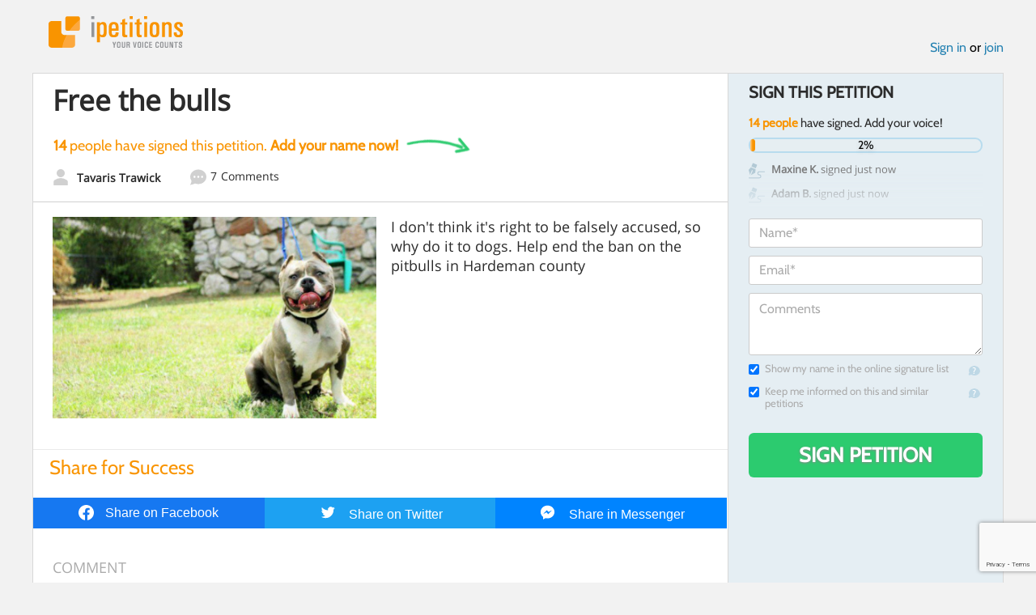

--- FILE ---
content_type: text/html; charset=utf-8
request_url: https://www.google.com/recaptcha/api2/anchor?ar=1&k=6LcFiWspAAAAAC7kwjTJ-C25bnrLYUjPVW3kG27E&co=aHR0cHM6Ly93d3cuaXBldGl0aW9ucy5jb206NDQz&hl=en&v=PoyoqOPhxBO7pBk68S4YbpHZ&size=invisible&anchor-ms=20000&execute-ms=30000&cb=h1dhezibdumh
body_size: 48512
content:
<!DOCTYPE HTML><html dir="ltr" lang="en"><head><meta http-equiv="Content-Type" content="text/html; charset=UTF-8">
<meta http-equiv="X-UA-Compatible" content="IE=edge">
<title>reCAPTCHA</title>
<style type="text/css">
/* cyrillic-ext */
@font-face {
  font-family: 'Roboto';
  font-style: normal;
  font-weight: 400;
  font-stretch: 100%;
  src: url(//fonts.gstatic.com/s/roboto/v48/KFO7CnqEu92Fr1ME7kSn66aGLdTylUAMa3GUBHMdazTgWw.woff2) format('woff2');
  unicode-range: U+0460-052F, U+1C80-1C8A, U+20B4, U+2DE0-2DFF, U+A640-A69F, U+FE2E-FE2F;
}
/* cyrillic */
@font-face {
  font-family: 'Roboto';
  font-style: normal;
  font-weight: 400;
  font-stretch: 100%;
  src: url(//fonts.gstatic.com/s/roboto/v48/KFO7CnqEu92Fr1ME7kSn66aGLdTylUAMa3iUBHMdazTgWw.woff2) format('woff2');
  unicode-range: U+0301, U+0400-045F, U+0490-0491, U+04B0-04B1, U+2116;
}
/* greek-ext */
@font-face {
  font-family: 'Roboto';
  font-style: normal;
  font-weight: 400;
  font-stretch: 100%;
  src: url(//fonts.gstatic.com/s/roboto/v48/KFO7CnqEu92Fr1ME7kSn66aGLdTylUAMa3CUBHMdazTgWw.woff2) format('woff2');
  unicode-range: U+1F00-1FFF;
}
/* greek */
@font-face {
  font-family: 'Roboto';
  font-style: normal;
  font-weight: 400;
  font-stretch: 100%;
  src: url(//fonts.gstatic.com/s/roboto/v48/KFO7CnqEu92Fr1ME7kSn66aGLdTylUAMa3-UBHMdazTgWw.woff2) format('woff2');
  unicode-range: U+0370-0377, U+037A-037F, U+0384-038A, U+038C, U+038E-03A1, U+03A3-03FF;
}
/* math */
@font-face {
  font-family: 'Roboto';
  font-style: normal;
  font-weight: 400;
  font-stretch: 100%;
  src: url(//fonts.gstatic.com/s/roboto/v48/KFO7CnqEu92Fr1ME7kSn66aGLdTylUAMawCUBHMdazTgWw.woff2) format('woff2');
  unicode-range: U+0302-0303, U+0305, U+0307-0308, U+0310, U+0312, U+0315, U+031A, U+0326-0327, U+032C, U+032F-0330, U+0332-0333, U+0338, U+033A, U+0346, U+034D, U+0391-03A1, U+03A3-03A9, U+03B1-03C9, U+03D1, U+03D5-03D6, U+03F0-03F1, U+03F4-03F5, U+2016-2017, U+2034-2038, U+203C, U+2040, U+2043, U+2047, U+2050, U+2057, U+205F, U+2070-2071, U+2074-208E, U+2090-209C, U+20D0-20DC, U+20E1, U+20E5-20EF, U+2100-2112, U+2114-2115, U+2117-2121, U+2123-214F, U+2190, U+2192, U+2194-21AE, U+21B0-21E5, U+21F1-21F2, U+21F4-2211, U+2213-2214, U+2216-22FF, U+2308-230B, U+2310, U+2319, U+231C-2321, U+2336-237A, U+237C, U+2395, U+239B-23B7, U+23D0, U+23DC-23E1, U+2474-2475, U+25AF, U+25B3, U+25B7, U+25BD, U+25C1, U+25CA, U+25CC, U+25FB, U+266D-266F, U+27C0-27FF, U+2900-2AFF, U+2B0E-2B11, U+2B30-2B4C, U+2BFE, U+3030, U+FF5B, U+FF5D, U+1D400-1D7FF, U+1EE00-1EEFF;
}
/* symbols */
@font-face {
  font-family: 'Roboto';
  font-style: normal;
  font-weight: 400;
  font-stretch: 100%;
  src: url(//fonts.gstatic.com/s/roboto/v48/KFO7CnqEu92Fr1ME7kSn66aGLdTylUAMaxKUBHMdazTgWw.woff2) format('woff2');
  unicode-range: U+0001-000C, U+000E-001F, U+007F-009F, U+20DD-20E0, U+20E2-20E4, U+2150-218F, U+2190, U+2192, U+2194-2199, U+21AF, U+21E6-21F0, U+21F3, U+2218-2219, U+2299, U+22C4-22C6, U+2300-243F, U+2440-244A, U+2460-24FF, U+25A0-27BF, U+2800-28FF, U+2921-2922, U+2981, U+29BF, U+29EB, U+2B00-2BFF, U+4DC0-4DFF, U+FFF9-FFFB, U+10140-1018E, U+10190-1019C, U+101A0, U+101D0-101FD, U+102E0-102FB, U+10E60-10E7E, U+1D2C0-1D2D3, U+1D2E0-1D37F, U+1F000-1F0FF, U+1F100-1F1AD, U+1F1E6-1F1FF, U+1F30D-1F30F, U+1F315, U+1F31C, U+1F31E, U+1F320-1F32C, U+1F336, U+1F378, U+1F37D, U+1F382, U+1F393-1F39F, U+1F3A7-1F3A8, U+1F3AC-1F3AF, U+1F3C2, U+1F3C4-1F3C6, U+1F3CA-1F3CE, U+1F3D4-1F3E0, U+1F3ED, U+1F3F1-1F3F3, U+1F3F5-1F3F7, U+1F408, U+1F415, U+1F41F, U+1F426, U+1F43F, U+1F441-1F442, U+1F444, U+1F446-1F449, U+1F44C-1F44E, U+1F453, U+1F46A, U+1F47D, U+1F4A3, U+1F4B0, U+1F4B3, U+1F4B9, U+1F4BB, U+1F4BF, U+1F4C8-1F4CB, U+1F4D6, U+1F4DA, U+1F4DF, U+1F4E3-1F4E6, U+1F4EA-1F4ED, U+1F4F7, U+1F4F9-1F4FB, U+1F4FD-1F4FE, U+1F503, U+1F507-1F50B, U+1F50D, U+1F512-1F513, U+1F53E-1F54A, U+1F54F-1F5FA, U+1F610, U+1F650-1F67F, U+1F687, U+1F68D, U+1F691, U+1F694, U+1F698, U+1F6AD, U+1F6B2, U+1F6B9-1F6BA, U+1F6BC, U+1F6C6-1F6CF, U+1F6D3-1F6D7, U+1F6E0-1F6EA, U+1F6F0-1F6F3, U+1F6F7-1F6FC, U+1F700-1F7FF, U+1F800-1F80B, U+1F810-1F847, U+1F850-1F859, U+1F860-1F887, U+1F890-1F8AD, U+1F8B0-1F8BB, U+1F8C0-1F8C1, U+1F900-1F90B, U+1F93B, U+1F946, U+1F984, U+1F996, U+1F9E9, U+1FA00-1FA6F, U+1FA70-1FA7C, U+1FA80-1FA89, U+1FA8F-1FAC6, U+1FACE-1FADC, U+1FADF-1FAE9, U+1FAF0-1FAF8, U+1FB00-1FBFF;
}
/* vietnamese */
@font-face {
  font-family: 'Roboto';
  font-style: normal;
  font-weight: 400;
  font-stretch: 100%;
  src: url(//fonts.gstatic.com/s/roboto/v48/KFO7CnqEu92Fr1ME7kSn66aGLdTylUAMa3OUBHMdazTgWw.woff2) format('woff2');
  unicode-range: U+0102-0103, U+0110-0111, U+0128-0129, U+0168-0169, U+01A0-01A1, U+01AF-01B0, U+0300-0301, U+0303-0304, U+0308-0309, U+0323, U+0329, U+1EA0-1EF9, U+20AB;
}
/* latin-ext */
@font-face {
  font-family: 'Roboto';
  font-style: normal;
  font-weight: 400;
  font-stretch: 100%;
  src: url(//fonts.gstatic.com/s/roboto/v48/KFO7CnqEu92Fr1ME7kSn66aGLdTylUAMa3KUBHMdazTgWw.woff2) format('woff2');
  unicode-range: U+0100-02BA, U+02BD-02C5, U+02C7-02CC, U+02CE-02D7, U+02DD-02FF, U+0304, U+0308, U+0329, U+1D00-1DBF, U+1E00-1E9F, U+1EF2-1EFF, U+2020, U+20A0-20AB, U+20AD-20C0, U+2113, U+2C60-2C7F, U+A720-A7FF;
}
/* latin */
@font-face {
  font-family: 'Roboto';
  font-style: normal;
  font-weight: 400;
  font-stretch: 100%;
  src: url(//fonts.gstatic.com/s/roboto/v48/KFO7CnqEu92Fr1ME7kSn66aGLdTylUAMa3yUBHMdazQ.woff2) format('woff2');
  unicode-range: U+0000-00FF, U+0131, U+0152-0153, U+02BB-02BC, U+02C6, U+02DA, U+02DC, U+0304, U+0308, U+0329, U+2000-206F, U+20AC, U+2122, U+2191, U+2193, U+2212, U+2215, U+FEFF, U+FFFD;
}
/* cyrillic-ext */
@font-face {
  font-family: 'Roboto';
  font-style: normal;
  font-weight: 500;
  font-stretch: 100%;
  src: url(//fonts.gstatic.com/s/roboto/v48/KFO7CnqEu92Fr1ME7kSn66aGLdTylUAMa3GUBHMdazTgWw.woff2) format('woff2');
  unicode-range: U+0460-052F, U+1C80-1C8A, U+20B4, U+2DE0-2DFF, U+A640-A69F, U+FE2E-FE2F;
}
/* cyrillic */
@font-face {
  font-family: 'Roboto';
  font-style: normal;
  font-weight: 500;
  font-stretch: 100%;
  src: url(//fonts.gstatic.com/s/roboto/v48/KFO7CnqEu92Fr1ME7kSn66aGLdTylUAMa3iUBHMdazTgWw.woff2) format('woff2');
  unicode-range: U+0301, U+0400-045F, U+0490-0491, U+04B0-04B1, U+2116;
}
/* greek-ext */
@font-face {
  font-family: 'Roboto';
  font-style: normal;
  font-weight: 500;
  font-stretch: 100%;
  src: url(//fonts.gstatic.com/s/roboto/v48/KFO7CnqEu92Fr1ME7kSn66aGLdTylUAMa3CUBHMdazTgWw.woff2) format('woff2');
  unicode-range: U+1F00-1FFF;
}
/* greek */
@font-face {
  font-family: 'Roboto';
  font-style: normal;
  font-weight: 500;
  font-stretch: 100%;
  src: url(//fonts.gstatic.com/s/roboto/v48/KFO7CnqEu92Fr1ME7kSn66aGLdTylUAMa3-UBHMdazTgWw.woff2) format('woff2');
  unicode-range: U+0370-0377, U+037A-037F, U+0384-038A, U+038C, U+038E-03A1, U+03A3-03FF;
}
/* math */
@font-face {
  font-family: 'Roboto';
  font-style: normal;
  font-weight: 500;
  font-stretch: 100%;
  src: url(//fonts.gstatic.com/s/roboto/v48/KFO7CnqEu92Fr1ME7kSn66aGLdTylUAMawCUBHMdazTgWw.woff2) format('woff2');
  unicode-range: U+0302-0303, U+0305, U+0307-0308, U+0310, U+0312, U+0315, U+031A, U+0326-0327, U+032C, U+032F-0330, U+0332-0333, U+0338, U+033A, U+0346, U+034D, U+0391-03A1, U+03A3-03A9, U+03B1-03C9, U+03D1, U+03D5-03D6, U+03F0-03F1, U+03F4-03F5, U+2016-2017, U+2034-2038, U+203C, U+2040, U+2043, U+2047, U+2050, U+2057, U+205F, U+2070-2071, U+2074-208E, U+2090-209C, U+20D0-20DC, U+20E1, U+20E5-20EF, U+2100-2112, U+2114-2115, U+2117-2121, U+2123-214F, U+2190, U+2192, U+2194-21AE, U+21B0-21E5, U+21F1-21F2, U+21F4-2211, U+2213-2214, U+2216-22FF, U+2308-230B, U+2310, U+2319, U+231C-2321, U+2336-237A, U+237C, U+2395, U+239B-23B7, U+23D0, U+23DC-23E1, U+2474-2475, U+25AF, U+25B3, U+25B7, U+25BD, U+25C1, U+25CA, U+25CC, U+25FB, U+266D-266F, U+27C0-27FF, U+2900-2AFF, U+2B0E-2B11, U+2B30-2B4C, U+2BFE, U+3030, U+FF5B, U+FF5D, U+1D400-1D7FF, U+1EE00-1EEFF;
}
/* symbols */
@font-face {
  font-family: 'Roboto';
  font-style: normal;
  font-weight: 500;
  font-stretch: 100%;
  src: url(//fonts.gstatic.com/s/roboto/v48/KFO7CnqEu92Fr1ME7kSn66aGLdTylUAMaxKUBHMdazTgWw.woff2) format('woff2');
  unicode-range: U+0001-000C, U+000E-001F, U+007F-009F, U+20DD-20E0, U+20E2-20E4, U+2150-218F, U+2190, U+2192, U+2194-2199, U+21AF, U+21E6-21F0, U+21F3, U+2218-2219, U+2299, U+22C4-22C6, U+2300-243F, U+2440-244A, U+2460-24FF, U+25A0-27BF, U+2800-28FF, U+2921-2922, U+2981, U+29BF, U+29EB, U+2B00-2BFF, U+4DC0-4DFF, U+FFF9-FFFB, U+10140-1018E, U+10190-1019C, U+101A0, U+101D0-101FD, U+102E0-102FB, U+10E60-10E7E, U+1D2C0-1D2D3, U+1D2E0-1D37F, U+1F000-1F0FF, U+1F100-1F1AD, U+1F1E6-1F1FF, U+1F30D-1F30F, U+1F315, U+1F31C, U+1F31E, U+1F320-1F32C, U+1F336, U+1F378, U+1F37D, U+1F382, U+1F393-1F39F, U+1F3A7-1F3A8, U+1F3AC-1F3AF, U+1F3C2, U+1F3C4-1F3C6, U+1F3CA-1F3CE, U+1F3D4-1F3E0, U+1F3ED, U+1F3F1-1F3F3, U+1F3F5-1F3F7, U+1F408, U+1F415, U+1F41F, U+1F426, U+1F43F, U+1F441-1F442, U+1F444, U+1F446-1F449, U+1F44C-1F44E, U+1F453, U+1F46A, U+1F47D, U+1F4A3, U+1F4B0, U+1F4B3, U+1F4B9, U+1F4BB, U+1F4BF, U+1F4C8-1F4CB, U+1F4D6, U+1F4DA, U+1F4DF, U+1F4E3-1F4E6, U+1F4EA-1F4ED, U+1F4F7, U+1F4F9-1F4FB, U+1F4FD-1F4FE, U+1F503, U+1F507-1F50B, U+1F50D, U+1F512-1F513, U+1F53E-1F54A, U+1F54F-1F5FA, U+1F610, U+1F650-1F67F, U+1F687, U+1F68D, U+1F691, U+1F694, U+1F698, U+1F6AD, U+1F6B2, U+1F6B9-1F6BA, U+1F6BC, U+1F6C6-1F6CF, U+1F6D3-1F6D7, U+1F6E0-1F6EA, U+1F6F0-1F6F3, U+1F6F7-1F6FC, U+1F700-1F7FF, U+1F800-1F80B, U+1F810-1F847, U+1F850-1F859, U+1F860-1F887, U+1F890-1F8AD, U+1F8B0-1F8BB, U+1F8C0-1F8C1, U+1F900-1F90B, U+1F93B, U+1F946, U+1F984, U+1F996, U+1F9E9, U+1FA00-1FA6F, U+1FA70-1FA7C, U+1FA80-1FA89, U+1FA8F-1FAC6, U+1FACE-1FADC, U+1FADF-1FAE9, U+1FAF0-1FAF8, U+1FB00-1FBFF;
}
/* vietnamese */
@font-face {
  font-family: 'Roboto';
  font-style: normal;
  font-weight: 500;
  font-stretch: 100%;
  src: url(//fonts.gstatic.com/s/roboto/v48/KFO7CnqEu92Fr1ME7kSn66aGLdTylUAMa3OUBHMdazTgWw.woff2) format('woff2');
  unicode-range: U+0102-0103, U+0110-0111, U+0128-0129, U+0168-0169, U+01A0-01A1, U+01AF-01B0, U+0300-0301, U+0303-0304, U+0308-0309, U+0323, U+0329, U+1EA0-1EF9, U+20AB;
}
/* latin-ext */
@font-face {
  font-family: 'Roboto';
  font-style: normal;
  font-weight: 500;
  font-stretch: 100%;
  src: url(//fonts.gstatic.com/s/roboto/v48/KFO7CnqEu92Fr1ME7kSn66aGLdTylUAMa3KUBHMdazTgWw.woff2) format('woff2');
  unicode-range: U+0100-02BA, U+02BD-02C5, U+02C7-02CC, U+02CE-02D7, U+02DD-02FF, U+0304, U+0308, U+0329, U+1D00-1DBF, U+1E00-1E9F, U+1EF2-1EFF, U+2020, U+20A0-20AB, U+20AD-20C0, U+2113, U+2C60-2C7F, U+A720-A7FF;
}
/* latin */
@font-face {
  font-family: 'Roboto';
  font-style: normal;
  font-weight: 500;
  font-stretch: 100%;
  src: url(//fonts.gstatic.com/s/roboto/v48/KFO7CnqEu92Fr1ME7kSn66aGLdTylUAMa3yUBHMdazQ.woff2) format('woff2');
  unicode-range: U+0000-00FF, U+0131, U+0152-0153, U+02BB-02BC, U+02C6, U+02DA, U+02DC, U+0304, U+0308, U+0329, U+2000-206F, U+20AC, U+2122, U+2191, U+2193, U+2212, U+2215, U+FEFF, U+FFFD;
}
/* cyrillic-ext */
@font-face {
  font-family: 'Roboto';
  font-style: normal;
  font-weight: 900;
  font-stretch: 100%;
  src: url(//fonts.gstatic.com/s/roboto/v48/KFO7CnqEu92Fr1ME7kSn66aGLdTylUAMa3GUBHMdazTgWw.woff2) format('woff2');
  unicode-range: U+0460-052F, U+1C80-1C8A, U+20B4, U+2DE0-2DFF, U+A640-A69F, U+FE2E-FE2F;
}
/* cyrillic */
@font-face {
  font-family: 'Roboto';
  font-style: normal;
  font-weight: 900;
  font-stretch: 100%;
  src: url(//fonts.gstatic.com/s/roboto/v48/KFO7CnqEu92Fr1ME7kSn66aGLdTylUAMa3iUBHMdazTgWw.woff2) format('woff2');
  unicode-range: U+0301, U+0400-045F, U+0490-0491, U+04B0-04B1, U+2116;
}
/* greek-ext */
@font-face {
  font-family: 'Roboto';
  font-style: normal;
  font-weight: 900;
  font-stretch: 100%;
  src: url(//fonts.gstatic.com/s/roboto/v48/KFO7CnqEu92Fr1ME7kSn66aGLdTylUAMa3CUBHMdazTgWw.woff2) format('woff2');
  unicode-range: U+1F00-1FFF;
}
/* greek */
@font-face {
  font-family: 'Roboto';
  font-style: normal;
  font-weight: 900;
  font-stretch: 100%;
  src: url(//fonts.gstatic.com/s/roboto/v48/KFO7CnqEu92Fr1ME7kSn66aGLdTylUAMa3-UBHMdazTgWw.woff2) format('woff2');
  unicode-range: U+0370-0377, U+037A-037F, U+0384-038A, U+038C, U+038E-03A1, U+03A3-03FF;
}
/* math */
@font-face {
  font-family: 'Roboto';
  font-style: normal;
  font-weight: 900;
  font-stretch: 100%;
  src: url(//fonts.gstatic.com/s/roboto/v48/KFO7CnqEu92Fr1ME7kSn66aGLdTylUAMawCUBHMdazTgWw.woff2) format('woff2');
  unicode-range: U+0302-0303, U+0305, U+0307-0308, U+0310, U+0312, U+0315, U+031A, U+0326-0327, U+032C, U+032F-0330, U+0332-0333, U+0338, U+033A, U+0346, U+034D, U+0391-03A1, U+03A3-03A9, U+03B1-03C9, U+03D1, U+03D5-03D6, U+03F0-03F1, U+03F4-03F5, U+2016-2017, U+2034-2038, U+203C, U+2040, U+2043, U+2047, U+2050, U+2057, U+205F, U+2070-2071, U+2074-208E, U+2090-209C, U+20D0-20DC, U+20E1, U+20E5-20EF, U+2100-2112, U+2114-2115, U+2117-2121, U+2123-214F, U+2190, U+2192, U+2194-21AE, U+21B0-21E5, U+21F1-21F2, U+21F4-2211, U+2213-2214, U+2216-22FF, U+2308-230B, U+2310, U+2319, U+231C-2321, U+2336-237A, U+237C, U+2395, U+239B-23B7, U+23D0, U+23DC-23E1, U+2474-2475, U+25AF, U+25B3, U+25B7, U+25BD, U+25C1, U+25CA, U+25CC, U+25FB, U+266D-266F, U+27C0-27FF, U+2900-2AFF, U+2B0E-2B11, U+2B30-2B4C, U+2BFE, U+3030, U+FF5B, U+FF5D, U+1D400-1D7FF, U+1EE00-1EEFF;
}
/* symbols */
@font-face {
  font-family: 'Roboto';
  font-style: normal;
  font-weight: 900;
  font-stretch: 100%;
  src: url(//fonts.gstatic.com/s/roboto/v48/KFO7CnqEu92Fr1ME7kSn66aGLdTylUAMaxKUBHMdazTgWw.woff2) format('woff2');
  unicode-range: U+0001-000C, U+000E-001F, U+007F-009F, U+20DD-20E0, U+20E2-20E4, U+2150-218F, U+2190, U+2192, U+2194-2199, U+21AF, U+21E6-21F0, U+21F3, U+2218-2219, U+2299, U+22C4-22C6, U+2300-243F, U+2440-244A, U+2460-24FF, U+25A0-27BF, U+2800-28FF, U+2921-2922, U+2981, U+29BF, U+29EB, U+2B00-2BFF, U+4DC0-4DFF, U+FFF9-FFFB, U+10140-1018E, U+10190-1019C, U+101A0, U+101D0-101FD, U+102E0-102FB, U+10E60-10E7E, U+1D2C0-1D2D3, U+1D2E0-1D37F, U+1F000-1F0FF, U+1F100-1F1AD, U+1F1E6-1F1FF, U+1F30D-1F30F, U+1F315, U+1F31C, U+1F31E, U+1F320-1F32C, U+1F336, U+1F378, U+1F37D, U+1F382, U+1F393-1F39F, U+1F3A7-1F3A8, U+1F3AC-1F3AF, U+1F3C2, U+1F3C4-1F3C6, U+1F3CA-1F3CE, U+1F3D4-1F3E0, U+1F3ED, U+1F3F1-1F3F3, U+1F3F5-1F3F7, U+1F408, U+1F415, U+1F41F, U+1F426, U+1F43F, U+1F441-1F442, U+1F444, U+1F446-1F449, U+1F44C-1F44E, U+1F453, U+1F46A, U+1F47D, U+1F4A3, U+1F4B0, U+1F4B3, U+1F4B9, U+1F4BB, U+1F4BF, U+1F4C8-1F4CB, U+1F4D6, U+1F4DA, U+1F4DF, U+1F4E3-1F4E6, U+1F4EA-1F4ED, U+1F4F7, U+1F4F9-1F4FB, U+1F4FD-1F4FE, U+1F503, U+1F507-1F50B, U+1F50D, U+1F512-1F513, U+1F53E-1F54A, U+1F54F-1F5FA, U+1F610, U+1F650-1F67F, U+1F687, U+1F68D, U+1F691, U+1F694, U+1F698, U+1F6AD, U+1F6B2, U+1F6B9-1F6BA, U+1F6BC, U+1F6C6-1F6CF, U+1F6D3-1F6D7, U+1F6E0-1F6EA, U+1F6F0-1F6F3, U+1F6F7-1F6FC, U+1F700-1F7FF, U+1F800-1F80B, U+1F810-1F847, U+1F850-1F859, U+1F860-1F887, U+1F890-1F8AD, U+1F8B0-1F8BB, U+1F8C0-1F8C1, U+1F900-1F90B, U+1F93B, U+1F946, U+1F984, U+1F996, U+1F9E9, U+1FA00-1FA6F, U+1FA70-1FA7C, U+1FA80-1FA89, U+1FA8F-1FAC6, U+1FACE-1FADC, U+1FADF-1FAE9, U+1FAF0-1FAF8, U+1FB00-1FBFF;
}
/* vietnamese */
@font-face {
  font-family: 'Roboto';
  font-style: normal;
  font-weight: 900;
  font-stretch: 100%;
  src: url(//fonts.gstatic.com/s/roboto/v48/KFO7CnqEu92Fr1ME7kSn66aGLdTylUAMa3OUBHMdazTgWw.woff2) format('woff2');
  unicode-range: U+0102-0103, U+0110-0111, U+0128-0129, U+0168-0169, U+01A0-01A1, U+01AF-01B0, U+0300-0301, U+0303-0304, U+0308-0309, U+0323, U+0329, U+1EA0-1EF9, U+20AB;
}
/* latin-ext */
@font-face {
  font-family: 'Roboto';
  font-style: normal;
  font-weight: 900;
  font-stretch: 100%;
  src: url(//fonts.gstatic.com/s/roboto/v48/KFO7CnqEu92Fr1ME7kSn66aGLdTylUAMa3KUBHMdazTgWw.woff2) format('woff2');
  unicode-range: U+0100-02BA, U+02BD-02C5, U+02C7-02CC, U+02CE-02D7, U+02DD-02FF, U+0304, U+0308, U+0329, U+1D00-1DBF, U+1E00-1E9F, U+1EF2-1EFF, U+2020, U+20A0-20AB, U+20AD-20C0, U+2113, U+2C60-2C7F, U+A720-A7FF;
}
/* latin */
@font-face {
  font-family: 'Roboto';
  font-style: normal;
  font-weight: 900;
  font-stretch: 100%;
  src: url(//fonts.gstatic.com/s/roboto/v48/KFO7CnqEu92Fr1ME7kSn66aGLdTylUAMa3yUBHMdazQ.woff2) format('woff2');
  unicode-range: U+0000-00FF, U+0131, U+0152-0153, U+02BB-02BC, U+02C6, U+02DA, U+02DC, U+0304, U+0308, U+0329, U+2000-206F, U+20AC, U+2122, U+2191, U+2193, U+2212, U+2215, U+FEFF, U+FFFD;
}

</style>
<link rel="stylesheet" type="text/css" href="https://www.gstatic.com/recaptcha/releases/PoyoqOPhxBO7pBk68S4YbpHZ/styles__ltr.css">
<script nonce="19zVJ3h6B71kpnZUGi9ONw" type="text/javascript">window['__recaptcha_api'] = 'https://www.google.com/recaptcha/api2/';</script>
<script type="text/javascript" src="https://www.gstatic.com/recaptcha/releases/PoyoqOPhxBO7pBk68S4YbpHZ/recaptcha__en.js" nonce="19zVJ3h6B71kpnZUGi9ONw">
      
    </script></head>
<body><div id="rc-anchor-alert" class="rc-anchor-alert"></div>
<input type="hidden" id="recaptcha-token" value="[base64]">
<script type="text/javascript" nonce="19zVJ3h6B71kpnZUGi9ONw">
      recaptcha.anchor.Main.init("[\x22ainput\x22,[\x22bgdata\x22,\x22\x22,\[base64]/[base64]/MjU1Ong/[base64]/[base64]/[base64]/[base64]/[base64]/[base64]/[base64]/[base64]/[base64]/[base64]/[base64]/[base64]/[base64]/[base64]/[base64]\\u003d\x22,\[base64]\\u003d\\u003d\x22,\x22woYVPzk/w7VAYMK7w6JcwpHCv8K+GVvCrsKOWispw50iw614YzPCvMOlCkPDuSQGCDwLeBIYwoBWWjTDvjnDqcKhPAJ3BMKPPMKSwrVBShbDgH7CqmI/w6cVUHLDv8OvwoTDrg3DhcOKccOrw4c9Ght/Kh3DmT1CwrfDrsOuGzfDg8K1LARBB8OAw7HDicKyw6/[base64]/[base64]/Ct8Ouw71TZcKWRmLCqj3DjjnCrcK7CwZ1WcOjw4PCvxPCoMOxwpHDmX9DdXHCkMO3w6HCv8OvwpTCmCtYwofDq8ObwrNDw7cpw54FIEE9w4rDqcK0GQ7Cn8OWRj3DsUTDksOjBnRzwokmwpRfw4drw6/DhQsGw6YaIcOTw5QqwrPDmj1uTcOwwrzDu8OsK8O/aAR+X2wXTi7Cj8OvcMONCMO6w5g/dMOgIcOPecKII8K3wpTCsTzDuwV8fgbCt8KWbDDDmsOlw5XCqMOFUhbDgMOpfB9cRl/Dq1BZwqbCiMKudcOUfcOcw73DpzrCqnBVw4HDs8KoLDjDokcqeDLCjUozHiJHTGbCh2ZtwqQOwok9XxVQwqBoLsK8W8K0M8OawoHCq8Kxwq/CgmDChD5Nw59Pw7wSADnClHDCtVMhGsK0wrwHcEbCv8OsT8KzLsKibcKWMsOSw6/DuULCl07DsktkMcK7ZsOCHMOSw6dyCT1zw5hxaQB8W8OdQgwgFsKkVW0hwq3Cpj0KBid6KsKjwpU5cFDCi8OHLcOqwpDDnB00WcONwocbLcOQNjR/wrZpNRfDr8OYTcOUw6zDsmjDizsYw41PU8KMwrTCqkNmXsKawolVC8Ohwrpjw4PCjsKrBiHCqsKOZnDCtS00w4hseMKteMONI8KxwqAfw7rCiAtWw6gfw4Euw7YPwqNQXcKlIXR+wplOwp4FESLChMOCw43CgTAGw71yUsOSw6/Di8KVQD0vw77CgFXCjn/DrsKhbj8mwoHCm1gow5LDui59eWDDi8OQwr8TwrvCo8OqwoUcwpRKPMO4w7DCrGDCosOiwrrCosO/wpB+w44qAQzDkTdPwrZMw691CSrCkQUwA8OmVjQmDw7Ds8KnwpDClljCtsO1w5NUAMKaesKowqVIwqjDm8KfWsK/w5Mkw7sww65rWVbDmQlqwr4Vw5sawpHDr8OeBMK/wpTDkC5+w7UFG8OvYAvCmw97w4AyJBlpw6rCqUF4T8K8ZMO/eMKvA8Kla1nCtCTDnMOHOsK0LlbCtn7DpMOtMMOew7lIAsK/UsKdw6nCucO/wog0YsOPwqPDhnnCn8Orwr/DocOoOXkBPR/CiHHDgS4BI8K5AknDiMK2w7MbawlewrzCusK+Ji/CokIAw7DCsgkbR8KUdMO5w5Jkw5NOCioxwo/ChgHChsKeIEw7cD0iHG/CtsOFfTbCnx3CpVw2SMKgwojCtsKoVkdiwqwbw7zCiSpvInPCsBhGwppRwrg6bRQwKcKvwq7Cp8KKwr5Aw7vDssKuGSzCvcKnwrZJwp/Ct0nCqcOeBDbClsKzw5tyw5oAwpjCkMKJwoYXw47DqUbDgMOPwrhhcjbCq8KbJULDplh1QB3CsMO4AcOtQ8O/w7teCsKUw7YyQGNbHXHCpCJyQxBWw5MBYn8CegIFKDkTw7s6w5kfwqIbwpDChhkzw6QBw4Feb8OBw7sHJMKkHcOpw7hMw4dQTn9LwotOAMKmw5VMw4PDtE1mw5tsTsKebBdswrrCiMOceMO3woYwDioLM8KHG2zDvzRVwo/[base64]/Do8KmwpHDpjfCtFJlDQ0Xwp3DtsOUw7UxblQ+TTDDug8iDcKvw6k0w7LDjMKmw4LDg8OEw4w2w6UhIsOXwqEZwpBFDcKuwrzCj2XCscO+wobDt8OdMsOabcONwrNqJcOvdsOVVD/[base64]/DjgfDt8O8wqnDicOTwqVTwrM+a8KywozDmcOmGMObGsKpwoXCksOmZ3bCvjLDnn/[base64]/V8KXKsOVSAkLIcKdw6LCgiRCT3/DqcOITDdiPsODfjcMwp1SeVTCjMKJAsKxQxvCv0bDrGAObcONwpwcdRgIJFrDusOMNUrCu8ObwpN0IcO9wqzDssOcdcOOfcK/wqDCu8KXwr7DpBZww5nCtcKOAMKfc8K3WcKJAWTCm03DgMOPC8OtNiclwqZKwqjCvWbDm3I3KMOsFnzCqxYdw6AcBUfDrT/ClwjDkkPDicKfw7LCnsORw5PChnnDri7Dk8OdwqUHJcOpw4Ufw5HCmXVqwrlSBRbDvnfDhsKWw7kkJn/CogXDoMKbC2jDuUtaB0AnwoUsB8Kew6/CjsOAY8KIPTtDRyQvwoFow5LDqsOhKnpTQMKow4k4w4N9HUslB0vDscKrVi8SdULDpsOEw4fDv3/Cu8OjXDhiGijCrMOwcTjCmsO7w4vDtCjCtDdqUMKCw41vwpfDg38tworDuAsyCcOYwopMw69xwrBmE8KDMMOdKsO/OMKjwp4Ow6Elw4sGBMOgIcOZCcOTw6bCrcKuwpHDlA1Rw7/DlnosDcOId8KBecKmCcOrFRhYd8Oswp3Do8ONwpDDjsKZWnlyLsOTRl9Tw6PDoMKzwq/Dn8KkG8OJSwp8aVULVUEBX8OuU8OKw5rCnMOMw7sOw5jDp8K+w6tZXcKNMcOnfcKOw7Rgw4XDl8OvwprDtMK/wp09IF7CrEnCmsObUWLCucK+w6bCkzjDp1LCgsKkwoRaecOwUMKjw5rCgCrCsTZMwqnDoMK7T8OYw7HDuMOUw5p5HcOZw47DssOqC8KuwoRyO8KRbC/DjMKqwp3CuTJBw6LDrsKWO2fDi0fCoMOEw6tHwpl6PMKOw7hAVsOLYD3CvsKpOi/CkGfCmCZnb8KfYxfDg0rCrwPCi2DCukXCjGY+dMKNSsK/wojDhsKuwprCmAvDmRDClETCnMKnw6EoKA/DiW3CnRvChMKnNMOcw5dxwqA9fMKAL191w4gFY3Rpw7DCn8OiF8ORASbCtTbCjMOVwr3DjjN6woXCrm3CrkZ0ODTDkjQSXjbCq8OxLcOjwpkPw78jwqIxMh5BFlrCj8KQw7bCtW9dw57CpBfDsS/[base64]/CpMOOw65WwoMyL8KIw6QGwp8jRWd0YylwL8OXSFPDvMKZVcOgccOPwqs/[base64]/ZsKrwpzDpCdzLsKxwp4Bw6wMMGrCrXtqeyYRRjvCoHsTOSbDi3DCh39jw6vDiVFTw73CncK5AnNowpfCgsK2woJHw4dnwqdFasOZw7/CsQLDvATCgHdNwrfDtELDkcO+w4EywoxsT8KWw67DisOgwpxtw5xaw5/DnhDCmgBAXCvCs8KUw5zCgMK3HMOqw4XDnFTDqcO+cMKCMm0Dw5jCtsO9MFEsZsOCXTU9wo0Lwow8wrc2f8ORFXLCj8Ktw78nV8K9SDVmwqsOwoLCoANjVsOSIUjCp8KjJHrCnsKTCztrw6Jow4w9IMKvw4jCnsK0OsOdaHQgw77DlcOMw4MeGMKEwrYDw6/DtmRbRsOBMQLDscOueQLDpDTCo3rCpMKfwoHCi8KLND/CiMOIBQg6wpYiL2B1w6YcUGTCgi7DjQEhOcO4fsKMw7LDsRrDrMOMw7/DoXTDiyjDlnbCtcKtw5ZEw64+JEIdAMKmwpHCrQXDvsOOwpvChRN8MxZVZirDpmpsw4TDng5nw5lILVnCisKYw5fDmsO8YXbCpjXCsMKgPMOWYEkEwrjDlMO7wqLCrlEbXsO/d8KHwovCgX/[base64]/CuANDwqoJHn0XD2E3w7YGBcORw5TDqh7DpcOSJDnDpBLCjFDCrUB6MVgAUmokw6JFUMOjZ8K0wp0HfHbDsMOcwqTDhQrCr8ORThp/[base64]/Cm8K4Hzc2wrgqUMKUTSLCoEXCgMK/wqEgIHQHwrVhw5VMCMKjEcOCw6o/eCg/RirCisOLWcO4dsKxScOMw5k4wq0nwq3CuMKOw7Aaf3bCv8KRwo8/AmzDuMKdw4/Cl8Ozw5w/wrpVXFXDpAXCrwfCoMKEw5fCjj5afsKAwrHCvGN+FGrCrH0Ww75uNsKkTFdoW27Cq0Ziw5BlwrvCtw7DhmVSw5dUKlTDr2fClsOCw61oY3/[base64]/CrsO8woTCtsK5dsOLDMKCSkQLwo0Hw6NODVvCm3XDn3rCrsOnw5gdecOzVlBOwo8dCcOWHQ5bw6fChMKCw4LCncKTw4IGesOmwr3DlyPDj8OQfsK7Gh/ChsO7cxDCgsKEw6h6wpLDjsOQwpJTJz7CjMOYYzErw5bDjQJdw5/DmB5aeSslw4h2w6hLdsKmCnfChErDmsOywpnCoCsTw7TDv8Khw63CkMO/[base64]/[base64]/wqoiwqLCqGDCnjlXenJCcFzDgEbDp8O0VsOAw7rCu8KHwrjCiMOzwph7SlRLPBogd3gHRsOpwonDmhbCnAUWwoFJw7DDlMKww7hJw53CssKUdxQAw5UPbsKJYyLDpMOjMMK0YxZ8w5HChj/DqcOkED4TR8KVwrPDhQdTwprCpcO9wp5dw6bCo1tPB8K2FcOeJjLCl8KnfXICwpoQXMKqGUnDqiZ/wpdtw7cSwoNJGRnCqA/[base64]/wqUxw4/CisOGw5HChRDDgMO7wrXDuG4oaWLCncKYwqRLasOVwr9zw4vCoHduw4FMEHJHAMO4wpN3wr/[base64]/ChWUTbsO4DXvDikvDj8OQwrrDuQgRw6jCmsKPw60AZMK5wq3Dpi/[base64]/CoMOTMcKmwrjDsg5pWlNWUMK3woAIai8pwqB5c8KJwr/DocOlRBDDi8O4BcKPQcKLRG4MwobCuMKoblzCo8K2BmXCtMKHZ8KRwqoiXzvCmMK/[base64]/[base64]/DocO/[base64]/[base64]/[base64]/[base64]/[base64]/ChMOFw73Cr8KXw4/Dl8KawpzCpRHDv8KUwqojwqDCq8KACX/Dtj5dbcK6wrnDssOPwqQFw4BncsOkw7pRAsKiR8OqwobDuh4nwqXDr8ONf8KiwoNoJ101wpRpw6/CosO1wqvCnhHCtMOnTUTDgsOswpTDtUUSw6sJwrNvTMKow5MUworCgAcyWh5BwonDvBjCsmEjwr0gwrrDqcKHIMKNwpYnw6hDSMOpw5tHwrAAw4PDjQ7CnsKPw4V5ESZow7REERjDr0HDilV6NihPw4dnRUZjwoseAMO0b8KDwrXDl0jDjcKEwqPDs8KTwrJkXi/[base64]/CtV4yAsKTRcOOwp/ClcKhwpnCtErDqsKYwoNQU8Khwqx6wp/[base64]/RsKqw6TCmMK6d8ORw799w6wHwpDCiR5Bw7d7JQ5KSD5wF8O8FsO0woBMwrrDt8KbwqJXKcKCw71PFMOOwp0GLQYpwqxuw5PCiMOXCMKdwpvDicO4w6rClcOCdW8PCizCoTN+FMO9w43DkTnDqynDiAbCk8OIwrgMC3PDon/[base64]/DtlgEw6x5wr9Zw50pwrXCkE7CoQTDn8KjYCzChMOlUH3DrsKoHE3Dh8O2dztSQnxowpDDhQ8QwqRjw6lmw7Qow5JtNgbCpGQME8Ohw4HCjMKSYsOzfCDDoUMRw6Ajw5DCjMONa1lzw6HDhMK+FW7DmsKvw4rClHbDh8Kpwq8QZ8KMw4MaZAzDr8ONwqnDtT/[base64]/[base64]/w6wTLntpGsOTdMKyw5LCgcKUCxDDoMOTw6spTsKtw45zw409w5bChcOXFsK+JH9AKcKudTjCqsKSCkdDwrIww7kuJcOUWcKZOA9Sw4BEw4HCiMKfeXDDv8K/wqXDhHYBAMOhSmwYGsO4OzjCpMOSU8KsXcK4AnrChyDCrsKRbX4VUE5Zwpwhcg9jw7jCki/CoCTDhSvCmwtIOsOMGXoPw5x8wrfDj8Kbw6TDu8KrbhJUw5jDvgVKw79MQDd6ejzCjUXCqiPCqMOEwqNlw4HChsOVw5R4MS8SfMK/[base64]/CvjIxw7rCusKVQBNYwrc2TcO2DsKxw4RLPG7DlG5ORcO0Hi3ClcK+W8KzbkfDtknDmsOWTwNQw6xywp3CqxPDmw/CgQ3DhsOMw5XCtcODJ8Ozw5sdEcKow6lIwoRoFsKyGTfCtSgZwqzDmMKow7PDnW3Co1bCsBkeO8O0dcO5EBHDgsKew7xFw7p7QCDCnH3CpcK0wozDs8KMwqrDiMOAw63CkXPClyQQMXTCuHNuwpTDu8OnCnQADCddw7/Cm8Oxw7YIWsOeY8OrUmEYwqrCs8Ocwp/CssKcQDTDmMKNw4Jww5rClDU2XcOBw4YxDEbDssK1NsOFEArCjmE5F3BOVMKFRsKdwqJbO8OUwqzDhxZcw4fCu8OAw7XDn8KCw6PCg8KLdsKBYsO4w6Z5WMKqw4BLJMO/w5XCpsKcYsOfwq0VLcKpwrBqwqDCksKQJ8OjKnnDjSEDbsOBw4U+woZXw4hFw6NywoPCmGp/d8KvGMOtwrgVworDmsO+IMKyWw7Dj8KSw5jCmMKGwq0eL8KGw7bDjTQEPcKlwp0jdEh6csKcwr93F1RKw40/wrpHw53Do8KRw6dCw4Ndw6DCuApWAcK7w5rCncKpw4HDihbCtcO3LFYFwoggKMKswrZQCH/CgErCt3A9wqTDmQTDuFDCq8KiUsOTw7t9wrDCkk3DoUXDjcKaCBbDpsOGfcKQw6DDrlNle3fCqMOYPljChUg/w7/DrcKnDmjDt8Obw58Fw7MELcOnHMKpZinCmXHCiD06w5tEek/CicK/w6rCtcOOw5bChcOfw7ILwq1pwo7Cp8K+wpDCgcOrwq8nw5vCmDfCoGt6w4/DkcKsw7TDnMOywrDDn8K/L1bClMKrW1cUAMKGBMKOIwnCisKlw7dhw5HCm8Ouwr/DvwxFE8KWQMK3wozCg8O+KkzCo0dFwrHDt8Kmw7TDt8KMwpITwocMwqDDksOuw5TDksKjKsK1QDPDu8KRUsK/bEHDscKGPGbCl8OtZ2LCv8K7QMOrN8KSwqgowqkxwq1Xw6rDqTPCosKWZcKcwqjCpxDChhhjK1TCnAIJe1LCuSDCmG/CqyjDk8Kdw6cyw4bCo8Oywr0Gw58NXXIMwqgqJcO3cMOjGMKDwpdfw4oSw7zDiEvDqcKrRsKFw7HCpsOFw65kWU3CjD7Co8KuwpjDlA8kQhZ2wo5oCcK7w6pFUMOWw7ZawpsKdMOZDlYfwr/[base64]/w4LCoGECKcOBw7R8wpDDisKaNBZ6w7jDthMoT8KswqHCoMKdDMKiwqYNLMKOUcKLMTQBw6QGX8Kuw7jDlVTDucOKfWc9RCNGw5TDmQwKwpzCqk8LRsK2wq8kFcOMw4XDjE7DlsOfwrLDsghnMi7Cs8K/N1TDlWhKeSLDg8Okw5HDjsOlwrLDuhbCncKcCxjCk8KJwp4uwrbCpUItw5VdF8KLeMOgwrrDpMKaJVhDw5jChBAKemFlb8KUwplVQ8Otw7DDmlTChUh6Z8OuRTvCt8Kpw4nDisKfw7fCumBGf1sJYSskRMKww6UESWbCjMODMMK5emfCrxDCk2fCksOQw7/DuSLCqsKSw6DCi8O4EMKUYMOuPhTCsHszccKzwpTDiMKpw4PDncKFw7pqw7l+w5zCj8KZa8Kawp3Ct0DCosKKW3HDmsO2wp4XPxzCjMO0NsKxJ8K7w6fCh8KDJBbCrBTCgMOcw7J+wq80w6V6W1QjDxhow4fCtx/[base64]/OGDDujgeJMOAwo/DksO9w7LCp8OWw41CYDHCpMO3wo/CgRNoSsOEw6RKXMOaw4ZnZcO1w7/DmCRMw4JTworCu2VtdcOOw7fDg8OnMsKwwr7DicO+U8OvwpPCmTRlWGtfDijCpMO+wrROGsOBJRd+w63Dt0PDnR7Dpl4FNsODw5QfA8KPwrEpw4vDisOPMlrDjcKJVUbCpkXCv8OAOcOAw6PCrXAZwpDDhcOdworDmMK6wpXCm0cbNcO/OnBfw7LCr8KfwoTDo8OLwpnDpsKYwrMVw6h+TMKKw5rCqicLe1J7w4llV8OFwofDiMK0wq8swqLCtMOSXMORwojCrcOuQknDnsKawosEw40Qw65xYGw0wodyMV8nJMKzSS/DskYDIGcHw7DDvMOAVcOLasOLw7lCw747w7XCg8Kww67Ch8KsBlPDukzDk3ZXYSvDpcOhwrUzFW5Iwo/[base64]/Co8K6wp1ew5HDnDPCpgfCoj/CrcOTw63CiMOwwpVvwpE8D2FKPmp3wofDn1HDrHHChQbDo8OQJxpuAWR1wr9cwrNIaMOfw4BARifCl8KBw6rDscK+TcOZNMKCwrDCl8Onw4fDgSrDjsKNw7rCicKYPUQOwojCgMOTwqnDvTpGw7rCgMKQw7DCnX5Tw40Mf8O0VSbDv8KKw48mGMO9I3/Cui1lKltUW8KJw5thGwzDinHCniZ1YH9PYw/DrMO2wqrCvnfCsgctRg9kwpIfGG8TwpXCocOSwoJWw4wiw63DkMKbw7YVw6MMwojDtTnCjCXCqMKAwqHDhD/CsGrCg8OTwpEBw5xPwrVqa8ORwovDvnIBX8KIwpM7Y8OjZcOtKMO9LxYuKcKGTsOha1EoZl9Pw6Ziw57CllMVQMKNPmgXwpZxPmHChRfDnsO6wr8kwp/CvMKzw53DmHzDvWEkwp0vacO4w4NJw6HDssOqP8Kww5HCrRQFw7czFMKCw7ABYTo5w7zDoMKbIMKZw4M8aibCnsOMRMKew7rCh8OBw59RCcOpwq3CksKFKsKqTyHDq8O/wrPDuxzDtATCucO6wqPCpMO1b8OawpXCtMKMWVPCjU3CpgHDhsOyw5BgwpzDiiQ/w7dwwrVPCsKvwpPCpC/Dj8KKJMKdCT1EMMKXFRfCvMO3EjtwEMKeN8Kbw55nwpbDlTZyBcO/woctb2PDhMO4w6/[base64]/CiMOpwosxEMOdSCV2LT9xw5XDqHLCm8ONWsO1wpADw7RWw5JsClTCh0FMAmZof1HDgXHDssOKwqsAwoXCj8OuWsKIw5sKw7HDlV7DrF7DpQBJaCBOBMO4KUx8w7TCsEg2LcOmw6s4Y0zDtGJlw4BPw7E2LXnDnSM/woHDuMK6wrMqCsOSw7dXdGbDt3d/HV8BwqjCjsOlF2Q6w5/Cq8KQw4TCgMKlAMKPw4HCgsKXw619wrHCgsOew68cwrjCmcOXw6PDtixPw4PCsjfDvMOTOUbCgV/CmALCtGIaLcKfYF3Dnz1/w4lNw69zwqPDhE8/[base64]/w4zDggE1a8K6VcOgwpvDvsOKP8KjwqDDnlTCgMOgFHMsaxk3ckXDhzPDhcKvMsKxDsOVYGjDt2ICSAorRcOrw7Awwq/DuSYULmxLLcONwohFSUhQbxM/w7VowolwN2ZIUcKjw41Nw74rf3c/EUYacRHCmcO2bE8Fw6nChsKXBcK4GHLDoQ/CgBQ8bV/[base64]/DoMO+wpQjDm3DrHsCwpgsP8ORTm1bfcK0wpVUbMOZw6XDssOTE1jCjcO8w5rDpy7ClsKCw4/DgcOrwoUew6ghQgIbwrHClA8ZWsKGw4/[base64]/wplCwpHDhcK2w7fDjMO5Fg0tw7Vyw6heMBFZw4F/JcOSYMOqwoV/wpF1wrLCssK+wpwjM8OLwqTCscKKOV/DssKsVmtAw4ZxK0/CicOTNsO+wrfDs8O+w6XDrHsNw4vCp8O9wp4kw6LDsSTCrsKbwo/CpsKww7QbFxnDo0xMdcK9e8OvecORNcOKSMKow4dENlbDocK0cMKFATtCHsKywrgWw6DDv8Ohwoguw5/DisOlw6vDjnB8VgtzRC4WMDHDmcObw5nCssOoYRVZCwHCq8KZJU9uw6NXXF9Hw7s+VB9YCMKpw6zCqisVKcK1ccKEI8Olw5t9w5DDvQ5Ww67DgMODTMKyM8K6JcOGwrICWj7ChG/CrcK4WsOdOAXDg28LDCB1wrgFw4bDscKdw4dTW8O8wrZcwpnCtCVMwq/DlCzDoMOOFQ4Yw7tSLB1rw7rDk3TDlcKtJ8KRcT4oYsKOwpzCnAPCiMKHWsKTwqLCpVLDpXM4B8KEGUPCtcKDwoYWworDgmHDm1J/[base64]/FGvCicOfwrgnw5PCjsKywoIsJx8GGXw7dcOTDMOEw6ZXecKNw6YWwrFYw6bDnAzDuRXCgsKCFkgKw7zCgiJ+w5/Dh8K8w7ISw55eEsKOw7woDsK9w48bw5bDu8O1SMKMw5PDu8OEW8KBJMKkVcOlGQrCuizDugxNw7LChjwFLEXClcKVN8Ohwpo9woBAdsOjwoPDj8KJeRjChih/w7XDoDfDgWgxwqtAw7PCrFIgdjI4w4LDqlpPwp/DgsO6w50Qw6Ecw4DCgcKuSyo8FDXDhXRhBcOyDsOHQF7CuMO+RHBYw5PDhcOSw7XCmkjDvsKEa0YMw5JIwp3CuWLDisOQw6XDusKzwpjDqMKawrFMV8OMGVViwpkTQ3Rzwo0Lwr7CucOnw5BsFsOpY8OeAsK6GErCinnDoTYLw7PCm8OiSwg4b0TDgicwOR/[base64]/UH93w7HCgjXDvHfDol14OMKFcBLCvkdMQsKgKMOoHsOXw6nDnsKBDkEew7jCqMOqw4gfcAlTekHCgzhBw5zCo8Kee1bCk2R5Oz/Dl3TDjsKtEQNSN3nDsWZRwq8dwrzDmsKewp/[base64]/[base64]/[base64]/w55vAGfDksOUPMKed8KZZcKKe8KvScKBRQgLe8Kze8OTEmdOw5rDmRXCgCjDmw/[base64]/CjsODwpBGwrcwY0jDsA18wqfDjsK+wpfDuMKGwqlGPzrCqsKuAlwywqvDoMK2BjcWAcOgwrPCihrDgcOvX3Uawp3CuMKnN8OIFFXCnsOzw6rDkMKjw4nDoGJbw5tZUBh5w55KTGUfMUTDu8OJC2PCnknCpm/[base64]/DoMO7DEXCicO7AkYyw5YoHl3CvcOVwr3DisObLG0iw554w7LDk10Nw5ssX3nCrQh3w4XDhn/DvB3Du8KEaxPDisOFwojDvsKew5QobTInw4scG8OeNsODQ2bCmMKkwo/ChsOrOMOGwp0dDcOiwq3DuMKsw4xCIMKmf8KxcjXCpMOhwr8NwpR/wo7CnFTCnMOFwrDCuAjDosOwworCpcK9YcKicVRkw4nCrygoSMKUwpnDpsKtw4rClsOaTMKnw5HChcK0N8OFw6vDjcO9wqbCsFUxMxQOw7/Co0DCoVR1w4A9GQ5XwpFUYMOywqIPwrDClcKHH8KaRmECeyDDucO6clx+RMKQw7sVfsO0wp7Ci15mLsK/[base64]/DnlPDsMKIcMKhTsK2w7RUwoo6wozDrAfDoCjDt8Kiw7o4WFFqYMOXwo7DnwHDmMO3Am7Dj2MNw4XCtcObwpFDwojCuMOJwrDDizrDvVwBe1nCpwolDsKpU8Orw70QD8KVRsO3BFslw7fCjsOIYAzDkcKBwoE9FVPDucOsw4xfwqAja8OzPcKIVCLDklF/DcKnwrbDr0hHeMOTMMOGw6sdE8OlwpkyOGNSwrMgMzvCv8Oww6kcY1PChipGfhTDvBBbAsOEwovCiQ04w5zDm8KMw5QFLcKNw6PDtsOJG8Opw4nDoDrDjAgsX8KKwrkDw65EKMKBwrYXfsK+w7/[base64]/Ct3rDjlfCu0rCgUDCg8OKCGV3w7DDr8O3AmbCqsKVbcOQwpNiwqHDnsONwpXCm8Opw7/Dq8K8MMKvUGfDlsK8S04/w4zDrQTCuMKOJsKjwqRwwq7CsMO0w5N/wp/[base64]/DribDsMOow5zDl0TCmcOqdDPDt8OJw5DDoSbDuSHDiVsmw6FbTcOWUsOqw7HCthbCjMOyw7F3b8KmwprCncKUVGofwpfDk33CmsKDwopVwr8gEcKbLsKiI8KVS3kYwpZZB8KAw6vCoV3CmBRAwpXCr8KpFcOIw74mY8KSfTAmwrJow5oWXcKPW8KYIcOARUBZwo/CssODeE4OQFBPWkJyaUDDplYuLsOTf8ObwqfDj8KaQlpPAMO/BQQDcMKZw4/DrDsOwqF6fFDCkllzMlXDmcOTw5vDgMKKGAbCoFVSMTbComDDp8KkJkzDgWclwqPCjsOlw6PDiAHDm3E2w73CssOxwoMRw5/[base64]/DsRoWw6dMwonCvXAowpjDj8K9wrPDqQpFBjRmX8O6S8KnFcOhScKNdQlOwohLw5Mawp55MRHCiAkYBMOXdsKrw5MuwonDk8KjY2rCm0I6wpkzwoXCmRF8woljwrkxLFjClnJnJRZ0w4fChsOkDMKtagjDicOdwoNXw6XDmsOdDMKRwrN/[base64]/w4nDj8KRwqDCnsK5wp7CgMKmw6AfGkMyTcOWw4ILcRQoPh4GPFTDtsKEwrMzMsKuw485YcKGYWbCkwPDu8KKwrrDoH0Mw6/CoVF5G8KRw7XDjl4tOcOsenHDvMKMw7LDtcOnJsOWfsOHwrzClgbDrBhiBW7Di8K/EsKLwo7Cp1PDq8Kqw7VHw6DCkETCplPCkMKgc8OBwpAtJ8OHw4zCncKKw7x5wpfCulvCjhwyUTEYSGJZJ8KWfn3Chn3DsMOsw7rCnMOlw70NwrPCqVdxw71EwrjDscODNxk8R8K4dsOcH8OVw6TDr8Kdw6PCj1/ClS9BGMKvFsO8X8ODFcOTw4bDiGgNwrrCknxJwrktw4sqwpvDm8O4wpjDpEzDqG/DosOGZ3XCmnzChcO3DSNww71XwoLDtsOpw7oFLAfCp8KbE1EoTkdmIcKsw6hGwr0/KAp6w7pHwp7Cr8OQw6vDk8Ofwr87SsKLw5dvw47DpcOdw6teScOzTgHDl8OQw5cZK8Kew7LCocO8b8Odw45Tw7RPw5w3woHDncKvwrQ+wo7CqFjDkmAHw6LDvF/ClTRhSkbCg3nDlcO4w73Cm1DCpsKMw6HCpAbDnsOJK8OUw5nDj8OrTEs9wqzCo8OtA03DvEArwqrDvQRbwosBNCrCqVxEwq8JSCnDtDHDhCnCskFBF3M3IMOKw71AW8KgMzDDocOgw47DisOPUcOdQcKlwpXDhmDDocO/cTpZw53CrH3DssKvT8OYHsOwwrHDs8OcPcOJw4XCp8OVMsOSw5nCiMONwqjCucO9AHFawonCmR/Dt8Kmwp8HQcKQwpBOYsObXMOWWinDqcKwOMOeY8OSwp8aR8KUwrfDhmg8wrAxECsjK8KtYj7DsgA5EcOiH8OVw6jDgjrDgRrDv2QVw4DCnDoCwqvClX18GkTCp8OIw6cBwpBjMRTDkmRtwqbDrUhkDz/DgsOgwqXChTlHPsOZw6sBw6LDhsK+wqnDusKPNMOswqJFIsOkUsObaMObJyl1wq/[base64]/w47CiBLDl8OcwooWPhjCjk3CrsOVwrdyIXR3wpc+YXjCgDnCs8OvcR8cwq3DsAd+XEMsKlo0YE/Djh17woITw45/csKQw7hrL8O2esKzwqJdw7wRYiM3w6rDkUZAw4EqC8OPw7dhwo/CmQHDoG4AJMKtw5pywocWRcK2wqDDlyPDhgTDlsKRwr/DsnxqSA5GwrXDgx8uw6vCszzCqHDCimANwqYHe8KuwpoPwr9Zw6EmBcO8w6/Cv8KQw5tId0DDgcOXMiwfMcKgV8O4dDzDk8OibcKjFjVWO8OAGnzCjsKGwoHDlcKzKHXCiMOfw4/[base64]/Cm3LDlHEvwpNiLnbDrDJow6o/VyfDtjXDncKQSTbDiFzDoWbDusOAPQw/E2kewpxLwowtwrZ9bi9kw6nCs8KVw7rDmTBKwqE+wpbCgcOhw6skw73DmsOSf3BbwplNNDVfwqrDlnNlb8OnwrHCjVJuaUzCqlVew6fCjwZHwq/CuMOKVwdLfQ7DrRPCnRwXQi1yw515wpACLcOCw5DCo8KGanIswqB4UkXCl8Opwr0UwpB8wqzChHDCsMOqPiPCqx16fcOyRArDrgEmScKPw5J7NkBGWcOMw6BXEMKJN8OnWlRhCHbCh8OTYMOPRgnCr8KcPW/[base64]/w4nDosKBSjfDi8K3wrBTEMOPcEDDpjo+woFcw7x5NHIKwprCmsO9w44YP2RHPmLCjcK2CcKMWMOhw4pKKgErwokZw7rCskMvw6fCqcKAd8OzNcKZbcKfeEXDhll0fy/[base64]/[base64]/CqcO9wphESMOFw6TCmAA3YVPDtBDDr8Onw5Aew7TDjsKTwofCmRjDrmfClQzDrMOhwolQw6hCcMKUwqBqVTp3UsOhPHVPPcK2w4hmw53CpxHDs1rDllXDr8KRwpHCiEjDmsKKwoLDvl/DgcOxw7bChQ4gw48Gwr5yw4knJUUhQ8OVw7QTwrbClMO7wovDmsKGWRjCtcOpTkA+f8KNV8OVDcKJw4ViTcOVwrM8UgTDh8Kbw7HCu0V9w5fDjAzDgl/CqHIxNTJ2woLCtFvCpMKnRsODwr4bE8OgHcKJwp3CkGdIZEwNPcKTw7IhwrlPwrx3w5jDgBHCmcOkw7dow7LCk1wOw70sdcOuG1bCoMKUw5/DhyXDoMKNwp7DpR9xwoh9wo4/[base64]/Di2jCjkdgd2MCwqZnw6fDgFvCu3zDscOzwq4vwpTDmVgiSxVYwrrDvnUmCmVZDj/Dj8Oew4MdwqFkw74RMsOXE8K6w4Qawok0Q1rCq8O1w75Ow5vCty8vwrMmasKQw6LDm8KMe8KVM1/DrcKjw5bDqChPfW4vwrIyC8K6M8KxdznCkcOgw4fDl8O3BsOWIn0fBg1kwofCrj88w5HDphvCsns2w4XCv8O2w7bCkBfDh8KRCGE4CMKlw4rDqXN1wqPDg8O0wo/DmsKYLS3Col9GbwtfaxDDrkTCkTDDj1ghwpssw6bDv8OlGEQpwpTDhsOUw6YjenDDnMKldsOLVsK3McKnwo53JhI6w7Zkw4/DhGrCosKHcsOXw4vDusKJw4rDviF+ZmZ0w5BUDcOXw6sJCB3DoxfChcK0w5jDo8KXw7XCg8KzL0jDh8KEwpHCqgPCscKTDlrCh8OGwpLCk2LCnSNSw4s7w4fCssOqRHYeJV/CisKBwovCu8Kde8OCe8OBdcKoYcKNOsORdz3DpRVYFMOxwp3CnMKKwqXDhm0fMsOPwpXDkcO5d3wkworDo8OiFXbChlsdej3CmRsGbcO9fDDCqi0tS07CtcKYWG7Ck2QSwpdTNsO/W8K9wonDvcOKwqNbwrPCmRzCmcK/wonClXIxw5TCnMKHwosHwp5GGsOcw6o9GcOFZkIrwpfClcOFwp95woMvw4HCoMKpQsK8J8OGFMO6G8OZw7tvFijDtTHDp8OmwrZ8acOFfsKKPinDp8K2w40Twr/ChxbDn3/Cl8KXw7hKw7cEYMKpwofDtsO7N8KkcMOZwrfDlFYsw6lndQFrwpo1wp4OwpcvZi0FwrrCvCoQdMKowrlNw4LDv1nCsx5PVXPDp2/CkMOTwpo1wqzDgyXDvcOhw7rCvMOTZ357wrXCqcO/c8O+w6bDgQ3Cp0jCmsK1w7vDiMKOOkbDonnClX/Dr8KOOsKCWWpHfVs5wq/CjVhaw4bDmMKCYcOjw6bCrFNuw4B9dsK1woY6IT8KOTzDuGHCm191ScOcw6t0YcOfwqwIBQfCvW0jw47DhcKSecKtCMKOO8Ohw4XCnsKvw4QUw4J3Y8OybVfDi1BiwqPDoj/DjzQlw5oLMsO0wol+wqHDh8Olwqx3Hh4GwpPCgcOsVFrCpMKnQMKZw7ISw4A+VMOfS8O/[base64]/[base64]/wqYBwrNQwq/DoDvDgAUsOw9kEQXDtMOwGMKRY2PCpcKxw5RTIR0rBMKgwpM/Aycqw7kXBcKPwqEbHEnCkjHCqMKDw6J9TcKJGMKQwprCpsKkwo48McKnb8OsR8K6w54YesO2PQIGOMKLKA7Dp8Ocw61BMcOAIGLDt8OQwoDDscKjwrVhYGhaDwopwoDCszkXw4QYIFnDhDnDosKtFcOQw4nDiQsYRwPCnCDDuW/DssKUHcOuw5jCvzXCiizDvsOcb184WcOiJ8K6c3g5DQdgwoTCuHVsw47Cu8KPwp0Fw7rCg8Klw78SG38qMsOXw53DrRNrOsOvXT4MPB0+w746OcKrwobCqx4GFwFtE8OOwr8Ow4I+w5DCgsKXw5w8TcO9SMO3H2vDh8Kaw55xRcOgK0JFPsOEDy/DqXkKw4UdZMOoMcOUw4hkOhoWHsKyJQvDnD0+QmrCtXzCtHxDR8O+w6fCkcKycARJwq0lwrdiwrBVBDpHwq88wqjCnSfDjcK3GxcGHcOjYiENwo4+ZkkhDy5Fax5bC8K4S8O7U8OVAyXCswvDoChgwqQTCzQqwrLDlsKyw5/[base64]/VUV2EsKVERTDuA/DgsKrKMKPwrzDlcO5MB41wofDtsOQwqoaw7/DvRnDk8Kow4LDvsOTw4LChMOww4URBCZEHgbDsXcIw4UvwpBTUFxDY2/DnMOAw7XCpnzCrMOVbwfCgRTCjcOlNsKULXrClcOhIMKMwrpQd3sgAcKdwpQvw7/CqjEswoHCj8K+LcOLwoQAw4YHBsOiCAjCs8KdIMKZfHEywpvChcKtdMKdw6onw5lHUDgCw6PDugFZJMKDB8Oyb3Mrwp1Ow47CsMK9KcO3w40fJsONEcOfWjRYw5zCocOaBMOaHsKSecKMasOCWsKmREEAJsOewrgCw6/[base64]/DhMKnKMOEa2ZfU8OHwpg2KWnDrsKqH8KiwpHCgSlpaMODw5QQTMKrw6c6Wzp/wpVyw77DiVRbCMOPw7fDvsOhCMKPw5J4w4JEw79kwq5WIX4Rw5LDt8OiCwTCgxEMScOMFsK1HsKDw6kDJCLDgcKPw6zCuMKuw7jClxPCngzDuyDDlG/DuRjCpcKXwqXDjGbClEs8bsKywrDCmUXDsWXDlBs0w4xJw6LDvcKUw6XCsGUwVsKxw7jDk8KLJMOmwqXDoMOXw6vChScOw4ZHwoYwwqRiw7LDsRZUw4NmNW/DlMOeSWLDrGzDhsO4KsOnw5pbw7Y4N8OpwoHDh8OTGmLCq30eHDzDpEwI\x22],null,[\x22conf\x22,null,\x226LcFiWspAAAAAC7kwjTJ-C25bnrLYUjPVW3kG27E\x22,0,null,null,null,1,[21,125,63,73,95,87,41,43,42,83,102,105,109,121],[1017145,768],0,null,null,null,null,0,null,0,null,700,1,null,0,\[base64]/76lBhnEnQkZnOKMAhnM8xEZ\x22,0,0,null,null,1,null,0,0,null,null,null,0],\x22https://www.ipetitions.com:443\x22,null,[3,1,1],null,null,null,1,3600,[\x22https://www.google.com/intl/en/policies/privacy/\x22,\x22https://www.google.com/intl/en/policies/terms/\x22],\x22MhNd/JDHpHvcCkJVGYirxBUrIEAVLP3GTVz0EQe1HYI\\u003d\x22,1,0,null,1,1769049876549,0,1,[222,232,52],null,[120,93,83,144,29],\x22RC-JDrxjlUQATTnUw\x22,null,null,null,null,null,\x220dAFcWeA6Y6psl4lzlINdkrrk_utas-uY5py0YqNOUBHl_tvwLsbENHut-f2wiHTIXAvCGdu96MDqJK3enIP5RfevqNHHlEJkNFg\x22,1769132676687]");
    </script></body></html>